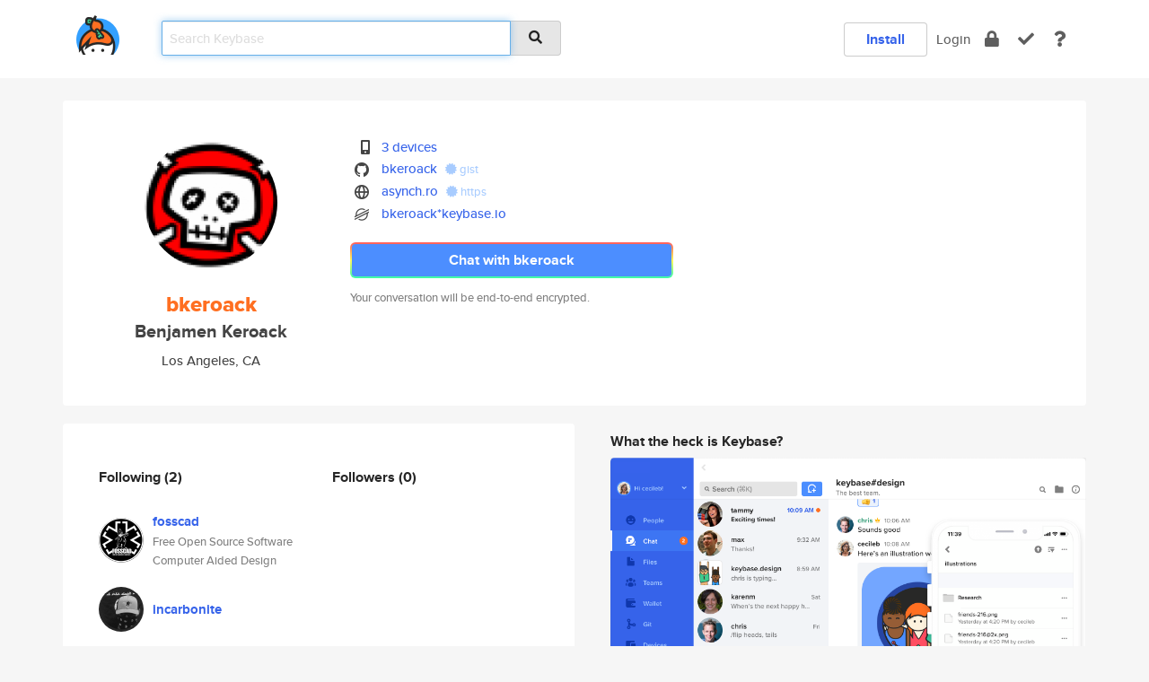

--- FILE ---
content_type: text/html; charset=utf-8
request_url: https://keybase.io/bkeroack
body_size: 5666
content:
<!DOCTYPE html>
<html id="">

  <!--~~~~~~~~~~~~~~~~~~~~~~~~~~~~~~~~~~~~~~~~~~~~~~~~~~~~~~~~~~~~~~~~~~~~~~~~

                              K E Y   B A S E

                            crypto for everyone

                        because no one we know ever
                      seems to have a public key. :-(

     No Google Analytics or other 3rd party hosted script tags on Keybase.

     And this has the added bonus that we'll never be able to serve ad code.

                                    \o/  \o/
                                  keybase team

  ~~~~~~~~~~~~~~~~~~~~~~~~~~~~~~~~~~~~~~~~~~~~~~~~~~~~~~~~~~~~~~~~~~~~~~~~~-->

  <head>
    <title>bkeroack (Benjamen Keroack) | Keybase</title>
    <meta       name="viewport"    content="width=device-width, initial-scale=1.0, maximum-scale=1.0, user-scalable=no">
    <link       href="/_/brew/_/52e9d104/sitewide-css.css"      rel="stylesheet">
    
    <script type="text/javascript" nonce="5dc093f2-bbb8-4180-96c9-ebeb7fa0b7ee" src="/_/brew/_/906baaf9/sitewide-js.js"></script>

    <meta    charset="UTF-8" />
    

<meta name="Description" content="bkeroack (Benjamen Keroack) is now on Keybase, an open source app for encryption and cryptography."><meta property="og:description" content="bkeroack (Benjamen Keroack) is now on Keybase, an open source app for encryption and cryptography."><meta name="twitter:image" content="https://s3.amazonaws.com/keybase_processed_uploads/da4f00d96ac33f71e719d23631864a05_360_360.jpg"><meta name="twitter:title" content="bkeroack (Benjamen Keroack) on Keybase"><meta name="twitter:description" content="bkeroack (Benjamen Keroack) is now on Keybase, an open source app for encryption and cryptography."><meta property="og:image"  content="https://s3.amazonaws.com/keybase_processed_uploads/da4f00d96ac33f71e719d23631864a05_360_360.jpg"><meta property="og:image:width" content="360"><meta property="og:image:height" content="360">

    <script type="text/javascript" nonce="5dc093f2-bbb8-4180-96c9-ebeb7fa0b7ee">
    window.csrf_token="lgHZIDMxOWNiYzU3ZTY0Njg2Y2Q2ZGQzMzhmNmE5YTVmMTA4zmkQWWvOAxcEAMDEIKudXlk3UtuqRojDSsGq84iT3xRyzMs7AjAOmfLyKtGV";
    </script>
  </head>

  
  <body id="">
  <div class="run-mode run-mode-prod">
    <div class="grid-monitor"> 
      <input id="url_base" type="hidden" value="https://keybase.io/"/>

        <div id="navbar-top">
          <div class="navbar navbar-fixed-top navbar-default" role="navigation" data-active-tab="">

            <div class="container navbar-container">
              <div class="row">

                <div class="col-xs-2 col-sm-1">
                  <div class="navbar-header">
                    <div class="navbar-brand">
                      <a href="/" aria-label="home">
                        <img src="/images/icons/icon-keybase-logo-48.png" srcset="/images/icons/icon-keybase-logo-48@2x.png 2x" width="48" height="48" />
                      </a>
                    </div>
                    <div class="staging-notice">Keybase Staging Server</div>
                  </div>
                </div>

                <div class="col-xs-10 col-sm-5">
                  <div class="nav-search-wrapper">
                    <div class="input-group form-group">
                      <input type="text" class="form-control auto-focus nav-search-input  " data-focus-priority="0" placeholder="Search Keybase"
                      autocapitalize="off" autocorrect="off" autocomplete="off" spellcheck="false">
                      <span class="input-group-addon"><i class="fas fa-search"></i></span>
                    </div>
                  </div>
                </div>

                <div class="col-xs-12 col-sm-6">    

      <table class="nav navbar-right navbar-buttons pull-right">
        <tr>
        
            <td>
              
              <a href="/download" class="btn btn-secondary">Install</a>
            </td>
            <td><a onclick="return false;" href="#_" class="navbar-link link-login ">Login</a></td>
            <td class="nav-btn "><div class="auto-tooltip" title="Encrypt"><a href="/encrypt" aria-label="encrypt"><i class="fas fa-lock"></i></a></div></td>
            <td class="nav-btn " ><div class="auto-tooltip" title="Verify"><a href="/verify" aria-label="verify"><i class="fas fa-check"></i></a></div></td>
            <td class="hidden-xs nav-btn "   ><div class="auto-tooltip" title="Docs"><a href="http://book.keybase.io" aria-label="docs"><i class="fas fa-question"></i></a></div></td>
          
        </tr>
      </table>
</div>

              </div>
            </div>
          </div>
        </div>



      
    

<div id="autoreset-event-error" class="container alert alert-warning" style="text-align:center; display:none;">
  <span id="autoreset-event-error-msg">  </span>
  <button type="button" class="close"><span id="autoreset-event-error-close">×</span></button>
</div>
<div id="autoreset-event-success" class="container alert alert-success" style="text-align:center; display:none;">
  <span id="autoreset-event-success-msg">  </span>
  <button type="button" class="close"><span id="autoreset-event-success-close">×</span></button>
</div>




      
      <div class="modal modal-primary" id="shared-modal" data-backdrop="static">
      </div>

      
      <div class="content">
        

<input type="hidden" id="is-self-view" value="0">
<div id="page-user">


    <div class="user-header">
    <div class="container">
      <div class="row header-row kb-main-card">
        <div class="col-sm-4 col-lg-3 col-profile-heading">
          
<div class="profile-heading" data-username="bkeroack" data-uid="e2f91f2de9cbe3803190c023e6f82819">

  <div class="picture user-profile-picture">
    
        <img src="https://s3.amazonaws.com/keybase_processed_uploads/da4f00d96ac33f71e719d23631864a05_360_360.jpg" class="img-circle" width="148" height="148">
      
  </div>


  <div class="full-name ">
    <div class="username ">bkeroack</div>
    
        Benjamen Keroack
      
  </div>
  

  
      <div class="location">
        
            Los Angeles, CA
          
      </div>
    

</div>

        </div>
        <div class="col-sm-8 col-lg-9 col-identity-heading">
          
<div class="identity-heading">

  <div class="visible-xs">
    
<div class="track-action-wrapper">
  

  <span class="btn-gradient"><a href="#_" onclick="return false;" class="btn btn-primary   app-redirector app-redirector-primary" data-app-target="chat/bkeroack"><span class="hidden-xs">Chat with bkeroack</span><span class="visible-xs">Start a chat</span></a></span><br/>
  <span class="small">Your conversation will be end-to-end encrypted.</span>

  

</div>

  </div>

  <div class="row">
    <div class="col-sm-7">
        
    

        

  <div class="identity-table">
    
        <div class="it-item">
          <i class="icon-kb-iconfont-identity-devices"></i>
          <a href="/bkeroack/devices">3 devices</a>
        </div>
      
<div class="it-item">
  <img class="it-icon" width="16px" height="16px"
     srcset="/images/paramproofs/services/github/logo_black_16.png 16w, /images/paramproofs/services/github/logo_black_16@2x.png 32w" />

  <a href="https://github.com/bkeroack" rel="me">bkeroack</a>
  <span class="proof-tags">
  
        <a class="proof-tag proof-tag-state-1" href="https://gist.github.com/1b4a260f29d8ce40049c06f0cb467d35"><i class="fas fa-certificate"></i>
          gist
        </a>
      
  </span>
</div>

<div class="it-item">
  <img class="it-icon" width="16px" height="16px"
     srcset="/images/paramproofs/services/web/logo_black_16.png 16w, /images/paramproofs/services/web/logo_black_16@2x.png 32w" />

  <a href="https://asynch.ro" rel="me">asynch.ro</a>
  <span class="proof-tags">
  
        <a class="proof-tag proof-tag-state-1" href="https://asynch.ro/keybase.txt"><i class="fas fa-certificate"></i>
          https
        </a>
      
  </span>
</div>

          <div class="it-item">
            <img class="it-icon" width="16px" height="16px"
     srcset="/images/paramproofs/services/stellar/logo_black_16.png 16w, /images/paramproofs/services/stellar/logo_black_16@2x.png 32w" />

            <a href="#_" onclick="return false;" class="view-stellar-address"
              data-username="bkeroack">bkeroack*keybase.io</a>
          </div>
        
    <div class="clearfix"></div>
  </div>

        
<div class="identity-table">
  

  <div class="clearfix"></div>
</div>

    </div>
    <div class="col-sm-5 col-dropdown">
        

    </div>
  </div>

  

  <div class="hidden-xs">
    
<div class="track-action-wrapper">
  

  <span class="btn-gradient"><a href="#_" onclick="return false;" class="btn btn-primary btn-md app-redirector app-redirector-primary" data-app-target="chat/bkeroack"><span class="hidden-xs">Chat with bkeroack</span><span class="visible-xs">Start a chat</span></a></span><br/>
  <span class="small">Your conversation will be end-to-end encrypted.</span>

  

</div>

  </div>

</div>

        </div>
      </div>
    </div>
  </div>

  <div class="user-body">

    <div class="container">
      <div class="row">
        <div class="col-md-6 col-tracking-table">

          

          

<div class="tracking" id="profile-tracking-section">
  
    <div class="row">
      <div class="col-xs-12 kb-main-card">

          <div class="row">
            <div class="col-xs-6 tracking-col">
              <h4>Following <span class="num">(2)</span></h4>
              <table class="follower-table">
                
      <tr data-uid="02ab017177e45134c2f422055b725a19" class="follower-row">
        <td>
          
              <a href="/fosscad"><img class="img img-circle" src="https://s3.amazonaws.com/keybase_processed_uploads/a6699aab6f0cc8525a2900369cc1d505_200_200.jpg" width="50" height="50"></a>
            
        </td>
        <td class="td-follower-info">
          <a href="/fosscad" class="username ">fosscad</a><br/>
          <span class="small">Free Open Source Software Computer Aided Design</span>
        </td>
      </tr>
    
      <tr data-uid="128bf075c1956a92ae3055bc459d8f19" class="follower-row">
        <td>
          
              <a href="/incarbonite"><img class="img img-circle" src="https://s3.amazonaws.com/keybase_processed_uploads/3ca0b9585ef5a39706985d3822de6105_200_200.jpg" width="50" height="50"></a>
            
        </td>
        <td class="td-follower-info">
          <a href="/incarbonite" class="username ">incarbonite</a><br/>
          <span class="small"></span>
        </td>
      </tr>
    

              </table>
            </div>
            <div class="col-xs-6 trackers-col">
              <h4>Followers <span class="num">(0)</span></h4>
              <table class="follower-table">
                

              </table>
            </div>
          </div>
        </div>
      </div>

    

  
      <div class="row row-other-people">
        <div class="col-xs-12 kb-main-card">
          <div class="row">
            <div class="col-xs-12">
              <h4>Browse others <span class="num">(15)</span></h4>
            </div>
            
                <div class="col-xs-6 trackers-col">
                  <table class="follower-table">
                    
      <tr data-uid="598a1944143e4d645e273c1448814d19" class="follower-row">
        <td>
          
              <a href="/kingcaper"><img class="img img-circle" src="https://s3.amazonaws.com/keybase_processed_uploads/d2c446ed6cf68e559304af27cae93405_200_200_square_200.jpeg" width="50" height="50"></a>
            
        </td>
        <td class="td-follower-info">
          <a href="/kingcaper" class="username ">kingcaper</a><br/>
          <span class="small">KingCaper</span>
        </td>
      </tr>
    

                  </table>
                </div>
              
                <div class="col-xs-6 trackers-col">
                  <table class="follower-table">
                    
      <tr data-uid="59d4b02386eb80336f6e062b83fd9419" class="follower-row">
        <td>
          
              <a href="/zenmasterjobo"><img class="img img-circle" src="/images/no-photo/placeholder-avatar-180-x-180.png" width="50" height="50"></a>
            
        </td>
        <td class="td-follower-info">
          <a href="/zenmasterjobo" class="username ">zenmasterjobo</a><br/>
          <span class="small">Jordan Bergero</span>
        </td>
      </tr>
    

                  </table>
                </div>
              
                <div class="col-xs-6 trackers-col">
                  <table class="follower-table">
                    
      <tr data-uid="595815ba7c0fcf52e380e0cf2a3c8019" class="follower-row">
        <td>
          
              <a href="/razpopovr"><img class="img img-circle" src="https://s3.amazonaws.com/keybase_processed_uploads/324ad359be063bbf8701ec280c6e1d05_200_200.jpg" width="50" height="50"></a>
            
        </td>
        <td class="td-follower-info">
          <a href="/razpopovr" class="username ">razpopovr</a><br/>
          <span class="small">Radoslav Razpopov</span>
        </td>
      </tr>
    

                  </table>
                </div>
              
                <div class="col-xs-6 trackers-col">
                  <table class="follower-table">
                    
      <tr data-uid="59b878aef235d97eece5062a13d04919" class="follower-row">
        <td>
          
              <a href="/osterg"><img class="img img-circle" src="https://s3.amazonaws.com/keybase_processed_uploads/f84dd02e339992b29b474f4148c22a05_200_200_square_200.jpeg" width="50" height="50"></a>
            
        </td>
        <td class="td-follower-info">
          <a href="/osterg" class="username ">osterg</a><br/>
          <span class="small">Gerald Oster</span>
        </td>
      </tr>
    

                  </table>
                </div>
              
                <div class="col-xs-6 trackers-col">
                  <table class="follower-table">
                    
      <tr data-uid="592873917890ff87ba1966346e6a0319" class="follower-row">
        <td>
          
              <a href="/karra"><img class="img img-circle" src="/images/no-photo/placeholder-avatar-180-x-180.png" width="50" height="50"></a>
            
        </td>
        <td class="td-follower-info">
          <a href="/karra" class="username ">karra</a><br/>
          <span class="small">Karra Perkins</span>
        </td>
      </tr>
    

                  </table>
                </div>
              
                <div class="col-xs-6 trackers-col">
                  <table class="follower-table">
                    
      <tr data-uid="59eb37b1aeef5777372000fd27458c19" class="follower-row">
        <td>
          
              <a href="/rob2513"><img class="img img-circle" src="/images/no-photo/placeholder-avatar-180-x-180.png" width="50" height="50"></a>
            
        </td>
        <td class="td-follower-info">
          <a href="/rob2513" class="username ">rob2513</a><br/>
          <span class="small"></span>
        </td>
      </tr>
    

                  </table>
                </div>
              
                <div class="col-xs-6 trackers-col">
                  <table class="follower-table">
                    
      <tr data-uid="59bbab53cec261a17f35c328505fbc19" class="follower-row">
        <td>
          
              <a href="/azizasilver"><img class="img img-circle" src="https://s3.amazonaws.com/keybase_processed_uploads/7efbdaa8192a1ab48875ca981d9f1105_200_200.jpg" width="50" height="50"></a>
            
        </td>
        <td class="td-follower-info">
          <a href="/azizasilver" class="username ">azizasilver</a><br/>
          <span class="small"></span>
        </td>
      </tr>
    

                  </table>
                </div>
              
                <div class="col-xs-6 trackers-col">
                  <table class="follower-table">
                    
      <tr data-uid="59ae409e8a5e10cfc8e1ddf339f70719" class="follower-row">
        <td>
          
              <a href="/darkwood97"><img class="img img-circle" src="/images/no-photo/placeholder-avatar-180-x-180.png" width="50" height="50"></a>
            
        </td>
        <td class="td-follower-info">
          <a href="/darkwood97" class="username ">darkwood97</a><br/>
          <span class="small"></span>
        </td>
      </tr>
    

                  </table>
                </div>
              
                <div class="col-xs-6 trackers-col">
                  <table class="follower-table">
                    
      <tr data-uid="59385e77c39d262910be6cf15bff3819" class="follower-row">
        <td>
          
              <a href="/tmoha"><img class="img img-circle" src="/images/no-photo/placeholder-avatar-180-x-180.png" width="50" height="50"></a>
            
        </td>
        <td class="td-follower-info">
          <a href="/tmoha" class="username ">tmoha</a><br/>
          <span class="small">Ilya Tsimashevich</span>
        </td>
      </tr>
    

                  </table>
                </div>
              
                <div class="col-xs-6 trackers-col">
                  <table class="follower-table">
                    
      <tr data-uid="5997af1fcb00d5488e6a1e34c7e05219" class="follower-row">
        <td>
          
              <a href="/meetheindiankid"><img class="img img-circle" src="https://s3.amazonaws.com/keybase_processed_uploads/6188a41c3e44b305f8c6196388374705_200_200.jpg" width="50" height="50"></a>
            
        </td>
        <td class="td-follower-info">
          <a href="/meetheindiankid" class="username ">meetheindiankid</a><br/>
          <span class="small">M337</span>
        </td>
      </tr>
    

                  </table>
                </div>
              
                <div class="col-xs-6 trackers-col">
                  <table class="follower-table">
                    
      <tr data-uid="59fa80ff06df42b131c855fcc20bf319" class="follower-row">
        <td>
          
              <a href="/dubyahfite"><img class="img img-circle" src="https://s3.amazonaws.com/keybase_processed_uploads/83d202679deb3d0087017be0e540cd05_200_200.jpg" width="50" height="50"></a>
            
        </td>
        <td class="td-follower-info">
          <a href="/dubyahfite" class="username ">dubyahfite</a><br/>
          <span class="small">Will Fite</span>
        </td>
      </tr>
    

                  </table>
                </div>
              
                <div class="col-xs-6 trackers-col">
                  <table class="follower-table">
                    
      <tr data-uid="590d75a7b5b50aa3822c02738e5fc219" class="follower-row">
        <td>
          
              <a href="/ras"><img class="img img-circle" src="https://s3.amazonaws.com/keybase_processed_uploads/6a0e111a3013038abc57152aca3c3005_200_200.jpg" width="50" height="50"></a>
            
        </td>
        <td class="td-follower-info">
          <a href="/ras" class="username ">ras</a><br/>
          <span class="small">Rastislav₡ore</span>
        </td>
      </tr>
    

                  </table>
                </div>
              
                <div class="col-xs-6 trackers-col">
                  <table class="follower-table">
                    
      <tr data-uid="599129116535aac8e2507883b7873b19" class="follower-row">
        <td>
          
              <a href="/willtaylor"><img class="img img-circle" src="/images/no-photo/placeholder-avatar-180-x-180.png" width="50" height="50"></a>
            
        </td>
        <td class="td-follower-info">
          <a href="/willtaylor" class="username ">willtaylor</a><br/>
          <span class="small">Will Taylor</span>
        </td>
      </tr>
    

                  </table>
                </div>
              
                <div class="col-xs-6 trackers-col">
                  <table class="follower-table">
                    
      <tr data-uid="59e6f8971ac23e45bf4310f380c33d19" class="follower-row">
        <td>
          
              <a href="/rahncw"><img class="img img-circle" src="/images/no-photo/placeholder-avatar-180-x-180.png" width="50" height="50"></a>
            
        </td>
        <td class="td-follower-info">
          <a href="/rahncw" class="username ">rahncw</a><br/>
          <span class="small"></span>
        </td>
      </tr>
    

                  </table>
                </div>
              
                <div class="col-xs-6 trackers-col">
                  <table class="follower-table">
                    
      <tr data-uid="594e1f6b0d09f685f9a444fa35b0f119" class="follower-row">
        <td>
          
              <a href="/arviloyalty"><img class="img img-circle" src="https://s3.amazonaws.com/keybase_processed_uploads/1ef1f5a6d811e19e4d7d8ac4f7dc3005_200_200.jpg" width="50" height="50"></a>
            
        </td>
        <td class="td-follower-info">
          <a href="/arviloyalty" class="username ">arviloyalty</a><br/>
          <span class="small">Arvinder Singh</span>
        </td>
      </tr>
    

                  </table>
                </div>
              
          </div>
        </div>
      </div>
    
</div>


        </div>
        <div class="col-md-6 col-stuff kb-sub-card">
          

<div class="command-line-examples hidden-xs">
  
      <h4>What the heck is Keybase?</h4>
    
  <img id="screenshot1" class="img img-responsive" src="/images/screenshots/keybase-nav-v2.png" width="1550" height="1103">
  <p style="text-align:center;margin-top:30px;"></p>

    <center style="margin-bottom:30px;">
      
    <div class="install-badge">
      <a
        href="#_"
        data-use-direct="true"
        data-target="https://prerelease.keybase.io/Keybase.dmg"
        data-platform="macOS"
        data-context="user-stuff-col"
        class="install-link"
      >
        <img
          srcset="/images/badges/install-badge-macos-168-56.png, /images/badges/install-badge-macos-168-56@2x.png 2x, /images/badges/install-badge-macos-168-56@3x.png 3x"
          src="/images/badges/install-badge-macos-168-56@3x.png"
          width="168"
          height="56"
        >
      </a>

      
    </div>
  

    </center>

  
      <h3 id="keybase-is-an-open-source-app">Keybase is an open source app</h3>
<p>Keybase comes with everything you need to manage your identity,
create secure chats, and share files privately. It&#39;s free.</p>
<p>It&#39;s fun too.</p>
<p>Over 100,000 people have joined Keybase so far to prove their identities, and it&#39;s growing rapidly.</p>

    



</div>

        </div>
      </div>
    </div>
  </div>

</div>

      </div>

      <div class="footer">
  
      <div class="container hidden-xs">
        <div class="row">
          <div class="col-xs-12 col-sm-6 col-md-5 col-lg-4">
            <img src="/images/walkthrough/footprints_transp.png"  class="img-responsive" width="1000" height="272">
          </div>
        </div>
      </div>
    

<div class="container text-center hidden-xs">
  <div>

    <small>
      Keybase, 2025
    | Available within Tor at <strong>http://keybase5wmilwokqirssclfnsqrjdsi7jdir5wy7y7iu3tanwmtp6oid.onion</strong><br/><br/>

    </small>

      <a href="/download">install Keybase</a>
      | <a href="/blog">read our blog</a>
      | <a href="/docs">documentation</a>
      | <a href="/docs/bug_reporting">bug reporting</a>
      | <a href="/docs/secadv">security advisories</a>
      <br><a href="/docs/terms">terms</a>
      &amp; <a href="/docs/privacypolicy">privacy</a>
      &amp; <a href="/docs/california-ccpa">california ccpa</a>
      &amp; <a href="/docs/acceptable-use-policy">acceptable use</a><br>
        <a href="/jobs">jobs @ keybase</a>
    </div>
  </div>
</div>
<div class="container text-center visible-xs" id="mobile-footer" style="padding:20px 0">

  

  <div style="margin-bottom:20px">
    <a href="https://github.com/keybase/client/issues" rel="noopener noreferrer">Please send us feedback &amp; bug reports</a>.
  </div>
  Keybase, 2025
    | <a href="/blog">read our blog</a>
    <br><a href="/docs/terms">terms</a>
    &amp; <a href="/docs/privacypolicy">privacy</a>
    &amp; <a href="/docs/secadv">security advisories</a>
    &amp; <a href="/docs/california-ccpa">california ccpa</a>
    &amp; <a href="/docs/acceptable-use-policy">acceptable use</a>
  </div>
</div>


    </div>
  </div>
  <script type="text/javascript" nonce="5dc093f2-bbb8-4180-96c9-ebeb7fa0b7ee">
    window.session = new Session()
    window.run_mode = "prod";
  </script>
  </body>
</html>
